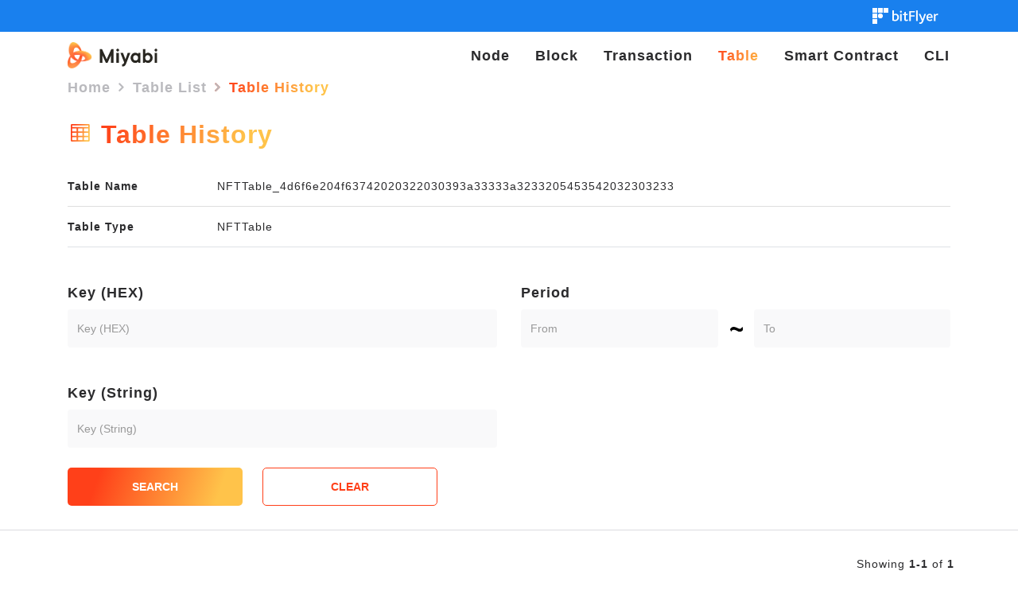

--- FILE ---
content_type: text/html; charset=utf-8
request_url: https://gui.playground.blockchain.bitflyer.com/Tables/Entities/Histories/T00000036?SortProperty=Header.memo&SortDirection=Ascending
body_size: 15863
content:

<!DOCTYPE html>
<html lang="iv">
<head>
  <meta http-equiv="content-type" content="text/html; charset=utf-8" />
  <meta charset="utf-8" />
  <meta name="viewport" content="width=device-width, initial-scale=1.0" />
  <title>Table History - Miyabi Explorer</title>
  <link rel="stylesheet" href="/lib/bootstrap/dist/css/bootstrap.min.css" />
  <link rel="stylesheet" href="/Content/tempusdominus-bootstrap-4.css" />
  <link rel="stylesheet" href="/Content/bootstrap-select.min.css" />
  <link rel="stylesheet" href="/css/bundle.min.css" />
  <link rel="icon" type="image/x-icon" href="/favicon.ico">
</head>
<body>
    <nav class="navbar-expand-lg navbar-fixed-top mb-0 navbar-blue">
      <div class="container">
            <a href="https://blockchain.bitflyer.com/" target="_blank" class="navbar-brand_right navbar-logo__link">
                <img src="/png/bFLogo/bf_logo.svg" class="navbar-logo__image_bf" />
        </a>
      </div>
  </nav>
<nav class="navbar navbar-expand-lg navbar-fixed-top mb-0">
  <div class="container">
    <div class="navbar__branding mr-auto pl-0">
      <a href="/"  class="navbar-brand navbar-logo__link">
        <img src="/png/bFLogo/miyabi-logo.svg" class="navbar-logo__image" />
      </a>
    </div>
    <div class="navbar__home-toggle pr-0">
      <button class="nav-toggler btn btn-cubrix-gradient mobile-menu" type="button" id="collapsebtn">
        <span>Menu</span>
      </button>
      <ul class="nav navbar-nav navbar-expand-lg navbar-right mobile-navbar" id="collapsibleNavbar">
        <li class="close-btn"><a href="javascript:void(0)" class="nav-link">&times;</a></li>
        <li class="nav-item "><a class="nav-link" href="/Nodes">Node</a></li>
        <li class="nav-item "><a class="nav-link" href="/Blocks">Block</a></li>
        <li class="nav-item "><a class="nav-link" href="/Transactions">Transaction</a></li>
        <li class="nav-item active"><a class="nav-link" href="/Tables">Table</a></li>
        <li class="nav-item "><a class="nav-link" href="/SmartContracts">Smart Contract</a></li>
        <li class="nav-item "><a class="nav-link" href="/CLI">CLI</a></li>
        
      </ul>
    </div>
  </div>
</nav>
    <div class="breadcrum-container">
      
  <div class="container">
    <nav aria-label="breadcrumb">
      <ol class="breadcrumb pl-0">
            <li class="breadcrumb-item">
              <a href="/">Home</a>
            </li>
            <li class="breadcrumb-item">
              <a href="/Tables">Table List</a>
            </li>
            <li class="breadcrumb-item active">
              Table History
            </li>
      </ol>
    </nav>
  </div>

    </div>
    <div class="page-container">
      

<form method="post" class="" action="">

  <section class="sky--block">
    <div class="container">
      <div class="row">
        <div class="col-md-12">
          <div class="title">
            <h2 class="miyabi-text-color-gradient d-inline-block mt-0"><span class="icon icon-table"></span> Table History</h2>
          </div>
        </div>
      </div>
      <div class="mt-4 pt-0 border-bottom">
        <ul class="list-group list-group-flush">
          <li class="list-group-item pl-0 pb-2">
            <dl class="row mb-3">
              <dt class="col-md-2">
                Table Name
              </dt>
              <dd class="col-md-10 mb-0">
                NFTTable_4d6f6e204f63742020322030393a33333a3233205453542032303233
              </dd>
            </dl>
          </li>
          <li class="list-group-item pl-0 py-2">
            <dl class="row my-3">
              <dt class="col-md-2">
                Table Type
              </dt>
              <dd class="col-md-10 mb-0">
                NFTTable
              </dd>
            </dl>
          </li>
        </ul>

      </div>
      <div class="form-row mt-4 pt-5">
        <div class="form-group col-md-6 pr-4">
          <label for="key_hex_any">Key (HEX)</label>
          <input type="text" id="key_hex_any" class="form-control" placeholder="Key (HEX)" name="Condition.key_hex_any" value="" />
        </div>
        <div class="form-group col-md-6 pl-4">
          <label for="block_timestamp">Period</label>
          <div class="form-inline mb-2">
            <input id="block_timestamp_ge" type="text" placeholder="From" class="form-control col datetimepicker-input" data-toggle="datetimepicker" data-target="#block_timestamp_ge" name="Condition.block_timestamp_ge" value="" />
            <span class="col-1 text-center icon-nyoro"></span>
            <input id="block_timestamp_le" type="text" placeholder="To" class="form-control col datetimepicker-input" data-toggle="datetimepicker" data-target="#block_timestamp_le" name="Condition.block_timestamp_le" value="" />
          </div>
        </div>
      </div>
      <div class="form-row mt-4 pt-3">
        <div class="form-group col-md-6 pr-4">
          <label for="key_string_like_any">Key (String)</label>
          <input type="text" id="key_string_like_any" class="form-control" placeholder="Key (String)" name="Condition.key_string_like_any" value="" />
        </div>
      </div>
      <div class="form-inline mt-3 mb-3">
        <button name="command" value="Search" class="btn btn-cubrix-gradient btn-search px-4 py-3 mr-4" formaction="/Tables/Entities/Histories/T00000036?sortproperty=Header.Block.time&amp;sortdirection=Descending">SEARCH</button>
        <button name="command" value="Clear" class="btn btn-stroke-fill btn-search px-4 py-3 ml-3" formaction="/Tables/Entities/Histories/T00000036">CLEAR</button>
      </div>
    </div>
  </section>

    <div class="container pt-1 px-3 mt-5">
      <div class="">
  <p class="text-right mb-2 pb-1">Showing <strong>1-1</strong> of <strong>1</strong></p>
</div>

      <table class="table table-hover table-fixed table-radius mb-0" style="table-layout:fixed;">
        <thead>
          <tr>
            <th style="width:12%;">
              <button class="btn btn-link btn-sort px-0" name="command" value="Sort" formaction="/Tables/Entities/Histories/T00000036?SortProperty=key_or_hash&amp;SortDirection=Ascending">Key (HEX) <span class="icon-sort-default"></span></button>
            </th>
            <th style="width:12%;">
              <button class="btn btn-link btn-sort px-0" name="command" value="Sort" formaction="/Tables/Entities/Histories/T00000036?SortProperty=Header.hash&amp;SortDirection=Ascending">TX ID <span class="icon-sort-default"></span></button>
            </th>
            <th style="width:13%;">
              <button class="btn btn-link btn-sort px-0" name="command" value="Sort" formaction="/Tables/Entities/Histories/T00000036?SortProperty=Header.Block.time&amp;SortDirection=Ascending">Timestamp <span class="icon-sort-bottom"></span></button>
            </th>
            <th style="width:12%;">
              TX Entry Type
            </th>
            <th style="width:15%;">
              <button class="btn btn-link btn-sort px-0" name="command" value="Sort" formaction="/Tables/Entities/Histories/T00000036?SortProperty=Header.display_text&amp;SortDirection=Ascending">TX Summary <span class="icon-sort-default"></span></button>
            </th>
            <th style="width:15%;">
              <button class="btn btn-link btn-sort px-0" name="command" value="Sort" formaction="/Tables/Entities/Histories/T00000036?SortProperty=Header.memo&amp;SortDirection=Ascending">Memo <span class="icon-sort-default"></span></button>
            </th>
            <th style="width: 13%;">
              Before (HEX)
            </th>
            <th style="width: 13%;">
              After (HEX)
            </th>
            <th style="width: 10%;">
              Before
            </th>
            <th style="width: 10%;">
              After
            </th>
            <th style="width: 10%;">
              Details
            </th>
          </tr>
        </thead>
        <tbody>
          <tr>
            <td html-tooltip data-toggle="popover" data-placement="top" data-html="true" data-content="&#xD;&#xA;              4669727374546f6b656e5f3031&#xD;&#xA;            " class="text-truncate">
              4669727374546f6b656e5f3031
            </td>
            <td html-tooltip data-toggle="popover" data-placement="top" data-html="true" data-content="4d46ae92c1c4433284846810eb9dc2699744371c02e8c3b375317af9fa039c84" class="text-truncate">
              4d46ae&#x2026;039c84
            </td>
            <td>
              2023/10/02 00:37:08
            </td>
            <td html-tooltip data-toggle="popover" data-placement="top" data-html="true" data-content="&#xD;&#xA;              NFTAdd,MemoEntry&#xD;&#xA;            " class="text-truncate">
              NFTAdd,MemoEntry
            </td>
            <td html-tooltip data-toggle="popover" data-placement="top" data-html="true" data-content="&#xD;&#xA;              add nft FirstToken_01 0225c6b6c4225139c34746a3d12c798d9edab2ceb0149e2abe79812a04b9f20a91 in NFTTable_4d6f6e204f63742020322030393a33333a3233205453542032303233 table&#xD;&#xA;            " class="text-truncate">
              add nft FirstToken_01 0225c6b6c4225139c34746a3d12c798d9edab2ceb0149e2abe79812a04b9f20a91 in NFTTable_4d6f6e204f63742020322030393a33333a3233205453542032303233 table
            </td>
            <td html-tooltip data-toggle="popover" data-placement="top" data-html="true" data-content="&#xD;&#xA;              TestMemo&#xD;&#xA;            " class="text-truncate">
              TestMemo
            </td>
            <td html-tooltip data-toggle="popover" data-placement="top" data-html="true" data-content="&#xD;&#xA;              &#xD;&#xA;            " class="text-truncate">
              
            </td>
            <td html-tooltip data-toggle="popover" data-placement="top" data-html="true" data-content="&#xD;&#xA;              0225c6b6c4225139c34746a3d12c798d9edab2ceb0149e2abe79812a04b9f20a91&#xD;&#xA;            " class="text-truncate">
              0225c6b6c4225139c34746a3d12c798d9edab2ceb0149e2abe79812a04b9f20a91
            </td>
            <td html-tooltip data-toggle="popover" data-placement="top" data-html="true" data-content="&#xD;&#xA;              &#xD;&#xA;            " class="text-truncate">
              
            </td>
            <td html-tooltip data-toggle="popover" data-placement="top" data-html="true" data-content="&#xD;&#xA;              &#xD;&#xA;            " class="text-truncate">
              
            </td>
            <td>
              <a class="btn btn-cubrix-gradient btn-link-details" href="/Transactions/Details/108/0">DETAILS</a>
            </td>
          </tr>
        </tbody>
      </table>

      
  <nav class="table-responsive mt-3 pt-1 pb-2">
    <ul class="pagination justify-content-center d-flex flex-wrap">
        <li class="page-item disabled"><button class="page-link"><span class="fa fa-chevron-left"></span></button></li>
          <li class="page-item active"><button class="page-link" formaction="/Tables/Entities/Histories/T00000036?pageno=1&amp;sortproperty=Header.Block.time&amp;sortdicrection=Descending">01</button></li>
        <li class="page-item disabled"><button class="page-link"><span class="fa fa-chevron-right"></span></button></li>
    </ul>
  </nav>


    </div>
</form>


    </div>

<footer class="footer">

        <p class="footer__text text-center"><a href="https://blockchain.bitflyer.com/" target="_blank">© 2026 bitFlyer Blockchain</a></p>
  <p class="text-center">

  </p>
</footer>

<div class="modal modal--wide fade" id="tag-modal" tabindex="-1" role="dialog" aria-labelledby="tagModalLabel" aria-hidden="true">
  <div class="modal-dialog modal-lg">
    <div class="modal-content">
      <div class="modal-header">
        <button type="button" class="close" data-dismiss="modal" aria-label="Close"><span aria-hidden="true"><i class="fa fa-fw fa-lg fa-times"></i></span></button>
        <h4 class="modal-title" id="tag-modal__label">AddressLabels</h4>
      </div>
      <div class="modal-body">
        <table class="table table-condensed" id="tag-modal__table">
          <thead>
          <tr>
            <th>Address</th>
            <th>Label</th>
          </tr>
          </thead>
        </table>
      </div>
      <div class="modal-footer">
        <button type="button" class="btn btn-primary" data-dismiss="modal">Close</button>
      </div>
    </div>
  </div>
</div>

<script src="/lib/jquery/dist/jquery.min.js"></script>
<script src="/Scripts/details-shim.min.js"></script>
<script src="/Scripts/bootstrap-datepicker.js"></script>
<script src="/Scripts/bootstrap-clockpicker.min.js"></script>
<script src="/lib/bootstrap/dist/js/bootstrap.bundle.min.js"></script>
<script src="/Scripts/moment.js"></script>
<script src="/Scripts/tempusdominus-bootstrap-4.js"></script>
<script src="/Scripts/bootstrap-select.min.js"></script>
<script src="/Scripts/respond.js"></script>
<script src="/Scripts/velocity.min.js"></script>
<script src="/Scripts/velocity.ui.min.js"></script>
<script src="/Scripts/bowser.min.js"></script>
<script src="/Scripts/howler.min.js"></script>
<script src="/Scripts/jquery.nouislider.min.js"></script>
<script src="/Scripts/common.js"></script>
<script src="/js/site.js?v=dLGP40S79Xnx6GqUthRF6NWvjvhQ1nOvdVSwaNcgG18"></script>


<script type="text/javascript">
  $(function () {
    $('#block_timestamp_ge').datetimepicker({
      sideBySide: true,
      format: 'yyyy/MM/DD HH:mm:ss'
    });
    $('#block_timestamp_le').datetimepicker({
      sideBySide: true,
      format: 'yyyy/MM/DD HH:mm:ss'
    });
  });
</script>


<script type="text/javascript">
    var soundVolume;
    var labelTable;

    function initializeNavbar() {
      var scroll_start = 0;
      var startChange = $("._start-change");
      if (startChange.length) {
        var navbar = $(".navbar");
        var offset = startChange.offset();
        $(document).scroll(function () {
          scroll_start = $(this).scrollTop();
          if (scroll_start > offset.top) {
            navbar.removeClass("navbar--top").addClass("navbar--not-top");
          } else {
            navbar.removeClass("navbar--not-top").addClass("navbar--top");
          }
        })
      }
    }

    $(function () {
      soundVolume = new CF.common.SoundVolume(
        $('.slider'),
        $(".navbar__sound-state"),
        $(".navbar__button--mute")
      );
      labelTable = new CF.common.AddressLabelList($("#tag-modal__table"));
      CF.common.placeTags($(".address, .multisig-address, .pswpkh-address, .pswsh-address"));
      initializeNavbar();
      $(".modal--wide").on("show.bs.modal", function () {
        var modalHeight = $(window).height() - 200;
        $(this).find(".modal-body").css("max-height", modalHeight);
      });
      $('[data-toggle="tooltip"]').tooltip();
      $('[data-toggle="popover"]').popover({
        trigger: 'hover',
        delay: {
          "show": 500,
          "hide": 100

        }
      });
    });

    $(window).keypress(function (e) {
      if (e.which == 13) {
        if ($('button[value="Search"]').length) {
          $('button[value="Search"]').click();
          return false;
        }
      }
    });
        $("#collapsebtn").on("click", ()=>{
            var element = document.getElementById("collapsibleNavbar");
            element.classList.add("expanded-navbar");
          })

        $(".close-btn").on("click", () => {
            var element = document.getElementById("collapsibleNavbar");
            element.classList.remove("expanded-navbar");
        })
  </script>
</body>
</html>


--- FILE ---
content_type: image/svg+xml
request_url: https://gui.playground.blockchain.bitflyer.com/Content/Icons/Large/Table/Gradient.svg
body_size: 858
content:
<svg xmlns="http://www.w3.org/2000/svg" width="32" height="32" viewBox="0 0 32 32" fill="none">
<rect width="32" height="32" fill="#ffffff"/>
<path d="M26.9167 5H4.91667L4 5.91667V26.0833L4.91667 27H26.9167L27.8333 26.0833V5.91667L26.9167 5ZM5.83333 6.83333H26V8.66667H5.83333V6.83333ZM18.6667 14.1667H13.1667V10.5H18.6667V14.1667ZM18.6667 16V19.6667H13.1667V16H18.6667ZM5.83333 10.5H11.3333V14.1667H5.83333V10.5ZM5.83333 16H11.3333V19.6667H5.83333V16ZM5.83333 25.1667V21.5H11.3333V25.1667H5.83333ZM13.1667 25.1667V21.5H18.6667V25.1667H13.1667ZM26 25.1667H20.5V21.5H26V25.1667ZM26 19.6667H20.5V16H26V19.6667ZM20.5 14.1667V10.5H26V14.1667H20.5Z" fill="url(#paint0_linear)"/>
<defs fill="#000000">
<linearGradient id="paint0_linear" x1="7.35156" y1="11.002" x2="26.521" y2="18.1936" gradientUnits="userSpaceOnUse" fill="#000000">
<stop stop-color="#FF4019" fill="#000000"/>
<stop offset="1" stop-color="#FFC34A" fill="#000000"/>
</linearGradient>
</defs>
</svg>

--- FILE ---
content_type: image/svg+xml
request_url: https://gui.playground.blockchain.bitflyer.com/png/bFLogo/miyabi-logo.svg
body_size: 80847
content:
<?xml version="1.0" encoding="UTF-8"?><svg id="Layer_2" xmlns="http://www.w3.org/2000/svg" xmlns:xlink="http://www.w3.org/1999/xlink" viewBox="0 0 480 140"><defs><style>.cls-1{fill:#282620;}</style></defs><g id="Layer_1-2"><g><g><path class="cls-1" d="M245.89,37.32V110.37h-13.85v-40.58l-18.47,40.58h-9.24l-18.47-40.58v40.58h-13.86V37.32h12.12l24.82,53.92,24.82-53.92h12.12Z"/><path class="cls-1" d="M260.34,42.54c0-4.06,3.46-7.54,7.51-7.54s7.5,3.48,7.5,7.54-3.46,7.54-7.5,7.54-7.51-3.48-7.51-7.54Zm13.86,67.83h-13.28V57.03h13.28v53.34Z"/><path class="cls-1" d="M282.27,57.03h13.86l13.28,34.79,12.12-34.79h13.85s-20.21,52.18-21.36,55.08c-5.2,12.75-9.81,17.39-18.47,17.39-2.31,0-4.62-.58-4.62-.58v-11.02c5.77,0,8.77-2.9,10.39-6.96l1.15-2.9-20.21-51.02Z"/><path class="cls-1" d="M337.11,83.7c0-15.65,11.55-27.25,24.82-27.25,9.24,0,15.01,5.8,15.01,5.8l2.31-5.22h9.81v53.34h-9.81l-2.31-5.22s-5.77,5.8-15.01,5.8c-13.28,0-24.82-11.6-24.82-27.25Zm26.56-14.49c-7.51,0-13.28,5.8-13.28,14.49s5.77,14.49,13.28,14.49,13.28-5.8,13.28-14.49-5.77-14.49-13.28-14.49Z"/><path class="cls-1" d="M414.97,105.15l-2.31,5.22h-9.81V37.32h13.28v24.35s5.2-5.22,13.85-5.22c13.28,0,24.82,11.6,24.82,27.25s-11.55,27.25-24.82,27.25c-9.24,0-15.01-5.8-15.01-5.8Zm13.28-6.96c7.5,0,13.28-5.8,13.28-14.49s-5.77-14.49-13.28-14.49-13.28,5.8-13.28,14.49,5.77,14.49,13.28,14.49Z"/><path class="cls-1" d="M464.99,42.54c0-4.06,3.46-7.54,7.51-7.54s7.5,3.48,7.5,7.54-3.46,7.54-7.5,7.54-7.51-3.48-7.51-7.54Zm13.86,67.83h-13.28V57.03h13.28v53.34Z"/></g><image width="534" height="584" transform="translate(-.08 -.16) scale(.24)" xlink:href="[data-uri]"/></g></g></svg>

--- FILE ---
content_type: image/svg+xml
request_url: https://gui.playground.blockchain.bitflyer.com/Content/Icon/~.svg
body_size: 913
content:
<svg width="17" height="7" viewBox="0 0 17 7" fill="none" xmlns="http://www.w3.org/2000/svg">
<path d="M16.704 3.024C16.44 3.408 16.152 3.792 15.84 4.176C15.552 4.536 15.228 4.86 14.868 5.148C14.532 5.436 14.136 5.676 13.68 5.868C13.248 6.036 12.756 6.12 12.204 6.12C11.532 6.12 10.896 6.012 10.296 5.796C9.72 5.556 9.132 5.268 8.532 4.932C7.956 4.596 7.332 4.308 6.66 4.068C5.988 3.804 5.232 3.672 4.392 3.672C3.984 3.672 3.612 3.756 3.276 3.924C2.964 4.068 2.676 4.26 2.412 4.5C2.172 4.716 1.956 4.968 1.764 5.256C1.596 5.544 1.44 5.832 1.296 6.12L0 3.096C0.192 2.712 0.42 2.34 0.684 1.98C0.948 1.596 1.26 1.26 1.62 0.972C1.98 0.684 2.388 0.456 2.844 0.288C3.3 0.0959997 3.816 0 4.392 0C5.088 0 5.784 0.119999 6.48 0.359999C7.176 0.575999 7.872 0.84 8.568 1.152C9.24 1.44 9.888 1.728 10.512 2.016C11.16 2.304 11.724 2.448 12.204 2.448C12.564 2.448 12.9 2.376 13.212 2.232C13.524 2.064 13.8 1.872 14.04 1.656C14.304 1.416 14.544 1.152 14.76 0.864C14.976 0.576 15.192 0.288 15.408 0L16.704 3.024Z" fill="black"/>
</svg>


--- FILE ---
content_type: text/javascript
request_url: https://gui.playground.blockchain.bitflyer.com/Scripts/common.js
body_size: 6178
content:
(function (CF) {
    "use strict";
    var SoundVolume = function (slider, soundState, muteButton) {
        this.slider = slider;
        this.soundState = soundState;
        this.muteButton = muteButton;
        this.load();
        this.initializeSlider();
        this.update();
    };

    SoundVolume.prototype.initializeSlider = function () {
        var self = this;
        this.slider.noUiSlider({
            start: this.volume,
            orientation: 'horizontal',
            range: {
                'min': 0,
                'max': 1
            }
        });

        // Bind sliding event to volume setting function
        this.slider.on('set', function () {
            self.volume = self.slider.val();
            self.isMuted = false;
            self.update();
        });

        this.muteButton.on('click', function () {
            self.isMuted = !self.isMuted;
            self.update();
        });
    }

    SoundVolume.prototype.update = function () {
        Howler.volume(this.volume);
        Howler.mute(this.isMuted);
        this.save();
        this.initializeSoundIcon();
    }

    SoundVolume.prototype.save = function () {
        localStorage.setItem('sliderVolume', this.volume);
        localStorage.setItem('sounds', this.isMuted ? 'muted' : 'vocal');
    }

    SoundVolume.prototype.load = function () {
        this.volume = localStorage.getItem('sliderVolume');
        if (this.volume === null) this.volume = 0.5;
        this.isMuted = localStorage.getItem('sounds') === 'muted';
    }

    SoundVolume.prototype.initializeSoundIcon = function () {
        if (this.isMuted) {
            this.soundState.html("<i class='fa fa-fw fa-lg fa-volume-off'></i>");
        }
        else {
            this.soundState.html("<i class='fa fa-fw fa-lg fa-volume-up'></i>");
        }
    }

    function isAddress(s) {
        return ((s.length === 33 || s.length === 34) && (s[0] === '1' || s[0] === '3')) ||
            ((s.length === 42 || s.length === 62) && (s[0] === 'b' && s[1] === 'c' && s[2] == '1'));
    }

    function anchorToAddressPage(address) {
        return '<a class="address" href="/Address/' + address + '">' + escape(address) + "</a>";
    }

    var AddressLabelList = function (table) {
        this.table = table;
        this.initialize();
    };

    AddressLabelList.prototype.initialize = function () {
        for (var i = 0 ; i < localStorage.length; i++) {
            var key = localStorage.key(i);
            if (!isAddress(key)) continue;
            this.table.append(
                '<tr>' +
                '<td>' + anchorToAddressPage(key) + '</td>' +
                '<td>' + escape(localStorage[key]) + '</td>' +
                '</tr>'
            );
        }
    }

    function escape(s) {
        return $('<div/>').text(s).html();
    };

    CF.common = {
        SoundVolume: SoundVolume,
        AddressLabelList: AddressLabelList,
        placeTags: function (target) {
            target.each(function (i, e) {
                var address = $(this).data("address")
                var tag = localStorage.getItem(address);
                if (tag) {
                    tag = '(' + tag + ')';
                    $(this).after($("<span style='color: #ccc; display:block;' />").append(escape(tag)));
                }
            });
        },
        GetIconSvg: function (tag) {
            tag = tag.toLowerCase();

            // NORMAL 
            if (tag === 'level7') return 'poly-tx-gold'
            if (tag === 'level6') return 'poly-tx-teal';
            if (tag === 'level5') return 'poly-tx-violet';
            if (tag === 'level4') return 'poly-tx-ume';
            if (tag === 'level3') return 'poly-tx-pink';
            if (tag === 'level2') return 'poly-tx';
            if (tag === 'level1') return 'poly-tx-white';

            // MULTISIG
            if (tag === 'level7ms') return 'poly-tx-gold-ms'
            if (tag === 'level6ms') return 'poly-tx-teal-ms';
            if (tag === 'level5ms') return 'poly-tx-violet-ms';
            if (tag === 'level4ms') return 'poly-tx-ume-ms';
            if (tag === 'level3ms') return 'poly-tx-pink-ms';
            if (tag === 'level2ms') return 'poly-tx-ms';
            if (tag === 'level1ms') return 'poly-tx-white-ms';

            // SEGWIT
            if (tag === 'level7sw') return 'poly-tx-gold-sw'
            if (tag === 'level6sw') return 'poly-tx-teal-sw';
            if (tag === 'level5sw') return 'poly-tx-violet-sw';
            if (tag === 'level4sw') return 'poly-tx-ume-sw';
            if (tag === 'level3sw') return 'poly-tx-pink-sw';
            if (tag === 'level2sw') return 'poly-tx-sw';
            if (tag === 'level1sw') return 'poly-tx-white-sw';

            // SEGWIT & MULTISIG
            if (tag === 'level7mssw') return 'poly-tx-gold-ms-sw'
            if (tag === 'level6mssw') return 'poly-tx-teal-ms-sw';
            if (tag === 'level5mssw') return 'poly-tx-violet-ms-sw';
            if (tag === 'level4mssw') return 'poly-tx-ume-ms-sw';
            if (tag === 'level3mssw') return 'poly-tx-pink-ms-sw';
            if (tag === 'level2mssw') return 'poly-tx-ms-sw';
            if (tag === 'level1mssw') return 'poly-tx-white-ms-sw';

            // OTHER
            if (tag === 'dice') return 'dice-tx';
            if (tag === 'dark') return 'poly-tx-glow';
            if (tag === 'unknown') return 'poly-tx-unknown';
            if (tag === 'unknownms') return 'poly-tx-unknown-ms';
            if (tag === 'multisig') return 'poly-tx-multisig';
            if (tag === 'bitflyer') return 'bf-tx';
            if (tag === 'satoshi') return 'poly-tx-satoshi';
            if (tag === 'coinbase') return 'poly-coinbase';
            return 'poly-tx-white';
        }
    };
})(window.CF || (window.CF = {}));

$(function () {
    var lang = $('html').prop("lang");
    $('.datepicker').datepicker({
        format: "yyyy/mm/dd",
        weekStart: 0,
        todayBtn: "linked",
        autoclose: true,
        todayHighlight: true,
        language: lang
    });
    $('.clockpicker').clockpicker();
});


--- FILE ---
content_type: image/svg+xml
request_url: https://gui.playground.blockchain.bitflyer.com/Content/Icon/Sort/Bottom.svg
body_size: 710
content:
<svg width="8" height="12" viewBox="0 0 8 12" fill="none" xmlns="http://www.w3.org/2000/svg">
<path d="M3.60291 0.572162C3.79517 0.295144 4.20483 0.295143 4.39708 0.572161L6.9374 4.23251C7.15984 4.55303 6.93046 4.99143 6.54031 4.99143L1.45968 4.99143C1.06954 4.99143 0.840155 4.55303 1.0626 4.23251L3.60291 0.572162Z" fill="#DBDBDF"/>
<path d="M4.39709 11.4278C4.20483 11.7049 3.79517 11.7049 3.60292 11.4278L1.0626 7.76749C0.840157 7.44697 1.06954 7.00857 1.45969 7.00857L6.54032 7.00857C6.93046 7.00857 7.15985 7.44697 6.9374 7.76749L4.39709 11.4278Z" fill="url(#paint0_linear)"/>
<defs>
<linearGradient id="paint0_linear" x1="6.875" y1="10.1843" x2="0.618955" y2="7.58011" gradientUnits="userSpaceOnUse">
<stop stop-color="#FF4019"/>
<stop offset="1" stop-color="#FFC34A"/>
</linearGradient>
</defs>
</svg>
